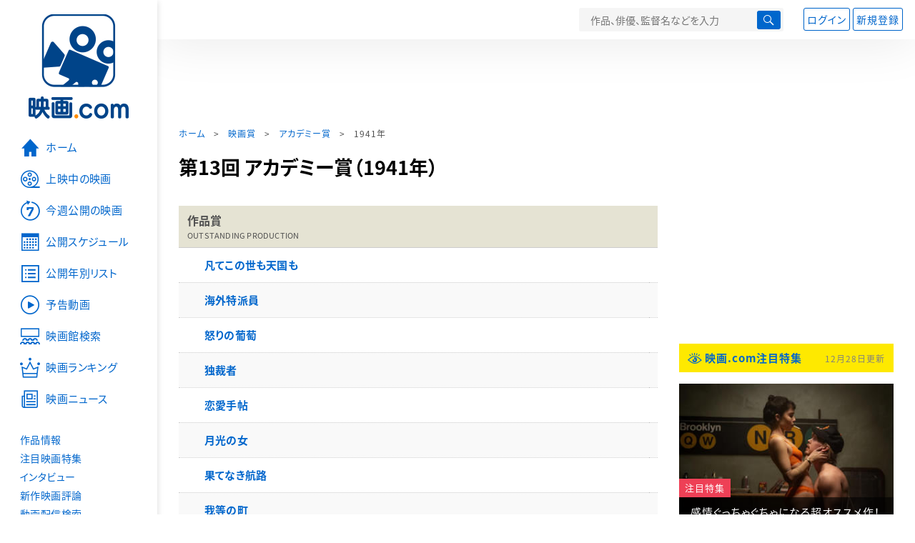

--- FILE ---
content_type: text/html; charset=utf-8
request_url: https://eiga.com/award/oscar/1941/
body_size: 18071
content:
<!DOCTYPE html> <html lang="ja"> <head> <!-- Google Tag Manager --> <script>(function(w,d,s,l,i){w[l]=w[l]||[];w[l].push({'gtm.start':new Date().getTime(),event:'gtm.js'});var f=d.getElementsByTagName(s)[0],j=d.createElement(s),dl=l!='dataLayer'?'&l='+l:'';j.async=true;j.src='https://www.googletagmanager.com/gtm.js?id='+i+dl;f.parentNode.insertBefore(j,f);})(window,document,'script','dataLayer','GTM-K5447T4');</script> <!-- End Google Tag Manager --> <script>(function(){const params_ga4={"page_group":"eiga_movie","page_class":"eiga_movie_award"};params_ga4.login_status=/(?:^|;\s*)eg_a=(?:[^;]+)/.test(document.cookie);const match=document.cookie.match(/(?:^|;\s*)eg_uid_ga4=([^;]*)/);if(match)params_ga4.userid=match[1];(window.dataLayer=window.dataLayer||[]).push(params_ga4);})();</script> <meta http-equiv="x-ua-compatible" content="ie=edge"/> <meta name="viewport" content="width=1060"/> <meta charset="utf-8"/> <title>第13回 アカデミー賞（1941年） - 映画.com</title> <meta name="description" content="第13回 アカデミー賞（1941年）の各受賞作品、ノミネート作品を紹介！" /> <meta name="keywords" content="アカデミー賞,1941年,映画賞,映画祭,映画" /> <meta name="twitter:card" content="summary" /> <meta name="twitter:site" content="@eigacom" /> <meta property="og:locale" content="ja_JP" /> <meta property="og:title" content="第13回 アカデミー賞（1941年） - 映画.com" /> <meta property="og:type" content="article" /> <meta property="og:url" content="https://eiga.com/award/oscar/1941/" /> <meta property="og:image" content="https://media.eiga.com/images/shared/rectlogo_eigacom.png" /> <meta property="og:description" content="第13回 アカデミー賞（1941年）の各受賞作品、ノミネート作品を紹介！" /> <meta property="og:site_name" content="映画.com" /> <meta property="fb:app_id" content="145954668916114" /> <meta name="url-validation" content="13111d521f19171b5151460d100c0c18" /> <link rel="canonical" href="https://eiga.com/award/oscar/1941/" /> <link rel="icon" type="image/x-icon" href="https://media.eiga.com/favicon.ico" /> <link rel="apple-touch-icon" type="image/png" href="https://media.eiga.com/apple-touch-icon.png" /> <link rel="search" type="application/opensearchdescription+xml" title="映画.com 検索" href="https://media.eiga.com/search_plugin.xml?1766559652" /> <script type="application/ld+json">[{"@context":"http://schema.org","@type":"BreadcrumbList","itemListElement":[{"@type":"ListItem","position":1,"name":"ホーム","item":"https://eiga.com/"},{"@type":"ListItem","position":2,"name":"映画賞","item":"https://eiga.com/award/"},{"@type":"ListItem","position":3,"name":"アカデミー賞 ","item":"https://eiga.com/award/oscar/winners/"},{"@type":"ListItem","position":4,"name":"1941年","item":"https://eiga.com/award/oscar/1941/"}]},{"@context":"http://schema.org","@type":"WebSite","url":"https://eiga.com/","name":"映画.com"}]</script> <link rel="stylesheet" href="https://media.eiga.com/css/styles.css?1766559651" media="all" /> <link rel="stylesheet" href="https://media.eiga.com/css/slick.css?1766559651" media="all" /> <link rel="stylesheet" href="https://media.eiga.com/css/award.css?1766559651" media="all" /> <script>(function(w,d,s,l,i){w[l]=w[l]||[];w[l].push({"gtm.start":new Date().getTime(),event:"gtm.js"});var f=d.getElementsByTagName(s)[0],j=d.createElement(s),dl=l!="dataLayer"?"&l="+l:"";j.async=true;j.src="https://www.googletagmanager.com/gtm.js?id="+i+dl;f.parentNode.insertBefore(j,f);})(window,document,"script","dataLayer","GTM-K5447T4");</script> <script>window.userLoggedIn=/(^|; *)eg_a=\w+/.test(document.cookie);!function(){var ua=navigator.userAgent;var b=ua&&/ByteLocale/.test(ua);if(b){var css=".adBox-a, #rect_ad, #rect_ad_footer, #container_bottom_overlay, #amazon_play_btn, #m-amazon_prime, #p-amazon_prime, #m-dvd, #p-dvd, #search-dvd, #homeCtsBox > .cmnBnrBox { display: none; }";var style=document.createElement("style");style.textContent=css;document.head.appendChild(style);window.disableGAM=true;}}();</script> <script data-more="true" data-async-reload="1">function renderAd(onScroll){!function(d,s,id){if(!d.getElementById(id)){var fjs=d.getElementsByTagName(s)[0],js=d.createElement(s);js.id=id;js.async=true;js.defer=true;js.src="https://get.s-onetag.com/f51201ae-7ba5-4ed4-a7eb-8c3e3f94ef8e/tag.min.js";fjs.parentNode.insertBefore(js,fjs);}}(document,"script","s-onetag-js");!function(d,s,id){if(!d.getElementById(id)){var fjs=d.getElementsByTagName(s)[0],js=d.createElement(s);js.id=id;js.async=true;js.src="https://micro.rubiconproject.com/prebid/dynamic/27947.js";fjs.parentNode.insertBefore(js,fjs);}}(document,"script","prebid-js");!function(d,s,id){if(!d.getElementById(id)){var fjs=d.getElementsByTagName(s)[0],js=d.createElement(s);js.id=id;js.async=true;js.src="https://securepubads.g.doubleclick.net/tag/js/gpt.js";fjs.parentNode.insertBefore(js,fjs);}}(document,"script","doubleclick-js");window.googletag=window.googletag||{cmd:[]};var gptAdSlots=[];var headerBiddingSlots=[];var nonHeaderBiddingSlots=[];window.pbjs=window.pbjs||{que:[]};var failSafeTimeout=3500;googletag.cmd.push(function(){googletag.destroySlots();gptAdSlots.push(googletag.defineOutOfPageSlot("/91154333/e-overlay/728x90",googletag.enums.OutOfPageFormat.BOTTOM_ANCHOR).addService(googletag.pubads()));gptAdSlots.push(googletag.defineSlot("/91154333/e-contents/1st_728x90",[[728,90]],"div-gpt-ad-e-contents-1st_728x90").addService(googletag.pubads()));gptAdSlots.push(googletag.defineSlot("/91154333/e-contents/1st_300x250",[[300,250],[336,280]],"div-gpt-ad-e-contents-1st_300x250").addService(googletag.pubads()));gptAdSlots.push(googletag.defineSlot("/91154333/e-contents/side_300x250",[[300,250],[336,280]],"div-gpt-ad-e-contents-side_300x250").addService(googletag.pubads()));gptAdSlots.push(googletag.defineSlot("/91154333/e-contents/footer_left_300x250",[[300,250],[336,280]],"div-gpt-ad-e-contents-footer_left_300x250").addService(googletag.pubads()));gptAdSlots.push(googletag.defineSlot("/91154333/e-contents/footer_right_300x250",[[300,250],[336,280]],"div-gpt-ad-e-contents-footer_right_300x250").addService(googletag.pubads()));gptAdSlots.push(googletag.defineSlot("/91154333/e-contents/footer_728x90",[[728,90]],"div-gpt-ad-e-contents-footer_728x90").addService(googletag.pubads()));gptAdSlots.push(googletag.defineOutOfPageSlot("/91154333/e-Web-Interstitials",googletag.enums.OutOfPageFormat.INTERSTITIAL).addService(googletag.pubads()));gptAdSlots.forEach(function(gptAdSlot){headerBiddingSlots.push(gptAdSlot);});googletag.pubads().disableInitialLoad();googletag.pubads().enableSingleRequest();googletag.enableServices();if(nonHeaderBiddingSlots.length>0){googletag.pubads().refresh(nonHeaderBiddingSlots);}});var slotMap=[{"divId":"gpt_unit_/91154333/e-overlay/728x90_0","name":"/91154333/e-overlay/728x90","sizes":[{"w":728,"h":90}]},{"divId":"div-gpt-ad-e-contents-1st_728x90","name":"/91154333/e-contents/1st_728x90","sizes":[{"w":728,"h":90}]},{"divId":"div-gpt-ad-e-contents-1st_300x250","name":"/91154333/e-contents/1st_300x250","sizes":[{"w":300,"h":250},{"w":336,"h":280}]},{"divId":"div-gpt-ad-e-contents-side_300x250","name":"/91154333/e-contents/side_300x250","sizes":[{"w":300,"h":250},{"w":336,"h":280}]},{"divId":"div-gpt-ad-e-contents-footer_left_300x250","name":"/91154333/e-contents/footer_left_300x250","sizes":[{"w":300,"h":250},{"w":336,"h":280}]},{"divId":"div-gpt-ad-e-contents-footer_right_300x250","name":"/91154333/e-contents/footer_right_300x250","sizes":[{"w":300,"h":250},{"w":336,"h":280}]},{"divId":"div-gpt-ad-e-contents-footer_728x90","name":"/91154333/e-contents/footer_728x90","sizes":[{"w":728,"h":90}]},{"divId":"gpt_unit_/91154333/e-Web-Interstitials_0","name":"/91154333/e-Web-Interstitials","sizes":[{"w":300,"h":250},{"w":336,"h":280},{"w":320,"h":480}]}];var sizeMappings={"gpt_unit_/91154333/e-overlay/728x90_0":[{"minViewPort":[0,0],"sizes":[[728,90]]}]};fetchHeaderBids().then((results)=>{googletag.cmd.push(()=>{const divIdsToRefresh=Array.isArray(results)&&results.length?results:slotMap.map((slot)=>slot.divId);const slotsToRefresh=googletag.pubads().getSlots().filter((slot)=>divIdsToRefresh.includes(slot.getSlotElementId()));googletag.pubads().refresh(slotsToRefresh);});});function fetchHeaderBids(){const prebidPromise=new Promise((resolve)=>{pbjs.que.push(()=>{pbjs.rp.requestBids({slotMap:slotMap,sizeMappings:sizeMappings,callback:(_,__,auctionId)=>{googletag.cmd.push(function(){const adUnitCodes=(pbjs.rp.slotManager?pbjs.rp.slotManager.getSlotMapForAuctionId(auctionId):slotMap).map((slot)=>slot.divId);pbjs.setTargetingForGPTAsync(adUnitCodes);return resolve(adUnitCodes);});}});});});return Promise.race([prebidPromise,new Promise((resolve)=>setTimeout(resolve,failSafeTimeout)),]);}}</script> <script data-async-reload="1">if(!window.disableGAM){renderAd();}</script> <script>!function(f,b,e,v,n,t,s){if(f.fbq)return;n=f.fbq=function(){n.callMethod?n.callMethod.apply(n,arguments):n.queue.push(arguments)};if(!f._fbq)f._fbq=n;n.push=n;n.loaded=!0;n.version="2.0";n.queue=[];t=b.createElement(e);t.async=!0;t.src=v;s=b.getElementsByTagName(e)[0];s.parentNode.insertBefore(t,s)}(window,document,"script","//connect.facebook.net/en_US/fbevents.js");fbq("init","514773288703492");fbq("track","PageView");</script> <noscript><img style="display:none;" src="https://www.facebook.com/tr?id=514773288703492&amp;ev=PageView&amp;noscript=1" width="1" height="1" loading="lazy" alt="" /></noscript> <script>!function(e,t,n,s,u,a){e.twq||(s=e.twq=function(){s.exe?s.exe.apply(s,arguments):s.queue.push(arguments);},s.version="1.1",s.queue=[],u=t.createElement(n),u.async=!0,u.src="//static.ads-twitter.com/uwt.js",a=t.getElementsByTagName(n)[0],a.parentNode.insertBefore(u,a))}(window,document,"script");twq("init","o0isk");twq("track","PageView");</script> <script async src="https://s.yimg.jp/images/listing/tool/cv/ytag.js"></script> <script>window.yjDataLayer=window.yjDataLayer||[];function ytag(){yjDataLayer.push(arguments);}ytag({"type":"ycl_cookie"});ytag({"type":"ycl_cookie_extended"});</script> </head> <body id="page-top" spellcheck="false"> <noscript><iframe src="https://www.googletagmanager.com/ns.html?id=GTM-K5447T4" height="0" width="0" style="display:none;visibility:hidden;"></iframe></noscript> <div class="all-site-wrapper"> <div class="page-wrapper" id="document_3k4dxw"> <header class="site-header"> <div class="header-main"> <div class="menu-open-btn"><span class="icon large hamburger"></span></div> <div class="head-logo"> <a href="/"><img alt="映画のことなら映画.com" src="https://media.eiga.com/images/assets/logo_header.png" width="152" height="31" loading="lazy" /></a> </div> <nav class="head-nav"> <ul> <li><a href="/movie/"><span class="icon large movie">作品</span></a></li> <li><a href="/theater/"><span class="icon large theater">映画館</span></a></li> <li><a href="/news/"><span class="icon large news">ニュース</span></a></li> </ul> </nav> <div class="head-search"> <div class="search-btn"><span class="icon search"></span></div> <div class="search-box"> <form action="/search/" accept-charset="UTF-8" method="get"> <input placeholder="作品、俳優、監督名などを入力" accesskey="t" type="text" name="t" id="t" /> <button type="submit" tabindex="0"><span class="icon search"></span></button> </form> </div> </div> <div class="head-account log-out"> <ul> <li><a class="btn small" data-google-interstitial="false" href="/login/" rel="nofollow">ログイン</a></li> <li><a class="btn small" data-remote="true" data-google-interstitial="false" href="/regist_user/" rel="nofollow">新規登録</a></li> </ul> </div> <script>if(window.userLoggedIn){document.querySelector(".head-account.log-out").classList.add("hidden");}</script> <div class="head-account log-in-notification hidden"> <div class="user-account-notification icon alert"> <span class="notice-number"></span> </div> <div class="mypage-info-notification"></div> </div> <div class="head-account log-in hidden"> <div class="user-account"> <img class="img-circle" width="36" src="https://media.eiga.com/images/profile/noimg/160.png" loading="lazy" alt="" /> <span class="notice-number"></span> </div> <div class="mypage-info"> <div class="mypage-link"> <a class="link" href="/mypage/" rel="nofollow">Myページ</a> <a class="btn" href="/login/logout/" rel="nofollow">ログアウト</a> </div> </div> </div> </div> <div class="header-banner"> <div id="div-gpt-ad-e-contents-1st_728x90" style="height:90px;"></div> </div> </header> <main> <div class="content-container"> <div class="content-main"> <div class="breadcrumb"><a href="/">ホーム</a> &gt; <a href="/award/">映画賞</a> &gt; <a href="/award/oscar/winners/">アカデミー賞 </a> &gt; <strong>1941年</strong></div> <article> <h1 class="page-title">第13回 アカデミー賞（1941年）</h1> <div class="award-wrapper cannes"> <h2><strong>作品賞</strong><span>OUTSTANDING PRODUCTION</span></h2> <table class="_a"> <tr> <th scope="row"> <a href="/movie/61523/">凡てこの世も天国も</a> </th> <td> &nbsp; </td> </tr> <tr> <th scope="row"> <a href="/movie/7405/">海外特派員</a> </th> <td> &nbsp; </td> </tr> <tr> <th scope="row"> <a href="/movie/42389/">怒りの葡萄</a> </th> <td> &nbsp; </td> </tr> <tr> <th scope="row"> <a href="/movie/46767/">独裁者</a> </th> <td> &nbsp; </td> </tr> <tr> <th scope="row"> <a href="/movie/50915/">恋愛手帖</a> </th> <td> &nbsp; </td> </tr> <tr> <th scope="row"> <a href="/movie/44232/">月光の女</a> </th> <td> &nbsp; </td> </tr> <tr> <th scope="row"> <a href="/movie/48012/">果てなき航路</a> </th> <td> &nbsp; </td> </tr> <tr> <th scope="row"> <a href="/movie/64764/">我等の町</a> </th> <td> &nbsp; </td> </tr> <tr> <th scope="row"> <a href="/movie/48600/">フィラデルフィア物語</a> </th> <td> &nbsp; </td> </tr> <tr class="prize"> <th scope="row"> <a href="/movie/32310/">レベッカ</a> </th> <td> &nbsp; </td> </tr> </table> <h2><strong>監督賞</strong><span>DIRECTING</span></h2> <table> <tr class="prize"> <th scope="row"> <a href="/person/41504/">ジョン・フォード</a> </th> <td> <a href="/movie/42389/">怒りの葡萄</a> </td> </tr> <tr> <th scope="row"> <a href="/person/32841/">サム・ウッド</a> </th> <td> <a href="/movie/50915/">恋愛手帖</a> </td> </tr> <tr> <th scope="row"> <a href="/person/18153/">ウィリアム・ワイラー</a> </th> <td> <a href="/movie/44232/">月光の女</a> </td> </tr> <tr> <th scope="row"> <a href="/person/39552/">ジョージ・キューカー</a> </th> <td> <a href="/movie/48600/">フィラデルフィア物語</a> </td> </tr> <tr> <th scope="row"> <a href="/person/13205/">アルフレッド・ヒッチコック</a> </th> <td> <a href="/movie/32310/">レベッカ</a> </td> </tr> </table> <h2><strong>男優賞</strong><span>ACTOR</span></h2> <table> <tr> <th scope="row"> <a href="/person/47727/">チャールズ・チャップリン</a> </th> <td> <a href="/movie/46767/">独裁者</a> </td> </tr> <tr> <th scope="row"> <a href="/person/64918/">ヘンリー・フォンダ</a> </th> <td> <a href="/movie/42389/">怒りの葡萄</a> </td> </tr> <tr> <th scope="row"> <a href="/person/79688/">レイモンド・マッセイ</a> </th> <td> <a href="/movie/59093/">エイブ・リンカン</a> </td> </tr> <tr> <th scope="row"> <a href="/person/80697/">ローレンス・オリビエ</a> </th> <td> <a href="/movie/32310/">レベッカ</a> </td> </tr> <tr class="prize"> <th scope="row"> <a href="/person/35713/">ジェームズ・スチュワート</a> </th> <td> <a href="/movie/48600/">フィラデルフィア物語</a> </td> </tr> </table> <h2><strong>女優賞</strong><span>ACTRESS</span></h2> <table> <tr> <th scope="row"> <a href="/person/65090/">ベティ・デイビス</a> </th> <td> <a href="/movie/44232/">月光の女</a> </td> </tr> <tr> <th scope="row"> <a href="/person/39898/">ジョーン・フォンテイン</a> </th> <td> <a href="/movie/32310/">レベッカ</a> </td> </tr> <tr> <th scope="row"> <a href="/person/26653/">キャサリン・ヘプバーン</a> </th> <td> <a href="/movie/48600/">フィラデルフィア物語</a> </td> </tr> <tr class="prize"> <th scope="row"> <a href="/person/41930/">ジンジャー・ロジャース</a> </th> <td> <a href="/movie/50915/">恋愛手帖</a> </td> </tr> <tr> <th scope="row"> <a href="/person/67724/">マーサ・スコット</a> </th> <td> <a href="/movie/64764/">我等の町</a> </td> </tr> </table> <h2><strong>助演男優賞</strong><span>ACTOR IN A SUPPORTING ROLE</span></h2> <table> <tr> <th scope="row"> <a href="/person/13081/">アルバート・バッサーマン</a> </th> <td> <a href="/movie/7405/">海外特派員</a> </td> </tr> <tr class="prize"> <th scope="row"> <a href="/person/18694/">ウォルター・ブレナン</a> </th> <td> <a href="/movie/46104/">西部の男</a> </td> </tr> <tr> <th scope="row"> <a href="/person/17815/">ウィリアム・ガーガン</a> </th> <td> They Knew What They Wanted </td> </tr> <tr> <th scope="row"> <a href="/person/37791/">ジャック・オーキー</a> </th> <td> <a href="/movie/46767/">独裁者</a> </td> </tr> <tr> <th scope="row"> <a href="/person/105201/">ジェームズ・スティーブンスン</a> </th> <td> <a href="/movie/44232/">月光の女</a> </td> </tr> </table> <h2><strong>助演女優賞</strong><span>ACTRESS IN A SUPPORTING ROLE</span></h2> <table> <tr> <th scope="row"> <a href="/person/38977/">ジュディス・アンダーソン</a> </th> <td> <a href="/movie/32310/">レベッカ</a> </td> </tr> <tr class="prize"> <th scope="row"> <a href="/person/36019/">ジェーン・ダーウェル</a> </th> <td> <a href="/movie/42389/">怒りの葡萄</a> </td> </tr> <tr> <th scope="row"> <a href="/person/78752/">ルース・ハッセイ</a> </th> <td> <a href="/movie/48600/">フィラデルフィア物語</a> </td> </tr> <tr> <th scope="row"> <a href="/person/57706/">バーバラ・オニール</a> </th> <td> <a href="/movie/61523/">凡てこの世も天国も</a> </td> </tr> <tr> <th scope="row"> <a href="/person/67794/">マージョリー・ランボー</a> </th> <td> 桜草の丘 （原題：Primrose Path) </td> </tr> </table> <h2><strong>原案賞</strong><span>WRITING (Original Story)</span></h2> <table> <tr class="prize"> <th scope="row"> <a href="/person/65495/">ベンジャミン・グレイザー</a> <br /> <a href="/person/40882/">ジョン・S・トルディ</a> </th> <td> <a href="/movie/60785/">囁きの木蔭</a> </td> </tr> <tr> <th scope="row"> <a href="/person/18712/">ウォルター・ライシュ</a> </th> <td> Comrade X </td> </tr> <tr> <th scope="row"> <a href="/person/52550/">ドア・シャリー</a> <br /> <a href="/person/59404/">ヒューゴ・バトラー</a> </th> <td> <a href="/movie/78739/">人間エヂソン</a> </td> </tr> <tr> <th scope="row"> <a href="/person/65189/">ベラ・スピワック</a> <br /> <a href="/person/32808/">サミュエル・スピワック</a> <br /> <a href="/person/79765/">レオ・マッケリー</a> </th> <td> ママのご帰還 （原題：My Favorite Wife) </td> </tr> <tr> <th scope="row"> <a href="/person/42891/">スチュアート・N・レイク</a> </th> <td> <a href="/movie/46104/">西部の男</a> </td> </tr> </table> <h2><strong>脚本賞</strong><span>WRITING (Original Screenplay)</span></h2> <table> <tr> <th scope="row"> <a href="/person/65451/">ベン・ヘクト</a> </th> <td> <a href="/movie/84161/">紐育（ニューヨーク）の天使</a> </td> </tr> <tr> <th scope="row"> <a href="/person/41443/">ジョン・ヒューストン</a> <br /> <a href="/person/56063/">ハインツ・ヘラルド</a> <br /> <a href="/person/55526/">ノーマン・バーンサイド</a> </th> <td> <a href="/movie/78740/">偉人エーリッヒ博士</a> </td> </tr> <tr> <th scope="row"> <a href="/person/47805/">チャールズ・ベネット</a> <br /> <a href="/person/39891/">ジョーン・ハリソン</a> </th> <td> <a href="/movie/7405/">海外特派員</a> </td> </tr> <tr> <th scope="row"> <a href="/person/47727/">チャールズ・チャップリン</a> </th> <td> <a href="/movie/46767/">独裁者</a> </td> </tr> <tr class="prize"> <th scope="row"> <a href="/person/64544/">プレストン・スタージェス</a> </th> <td> 偉大なるマッギンティ （原題：The Great McGinty) </td> </tr> </table> <h2><strong>脚色賞</strong><span>WRITING (Screenplay)</span></h2> <table> <tr> <th scope="row"> <a href="/person/54231/">ナナリー・ジョンソン</a> </th> <td> <a href="/movie/42389/">怒りの葡萄</a> </td> </tr> <tr> <th scope="row"> <a href="/person/47018/">ダルトン・トランボ</a> </th> <td> <a href="/movie/50915/">恋愛手帖</a> </td> </tr> <tr> <th scope="row"> <a href="/person/46501/">ダドリー・ニコルズ</a> </th> <td> <a href="/movie/48012/">果てなき航路</a> </td> </tr> <tr class="prize"> <th scope="row"> <a href="/person/52682/">ドナルド・オグデン・スチュワート</a> </th> <td> <a href="/movie/48600/">フィラデルフィア物語</a> </td> </tr> <tr> <th scope="row"> <a href="/person/81366/">ロバート・E・シャーウッド</a> <br /> <a href="/person/39891/">ジョーン・ハリソン</a> </th> <td> <a href="/movie/32310/">レベッカ</a> </td> </tr> </table> <h2><strong>撮影賞（白黒）</strong><span>CINEMATOGRAPHY (Black-and-White)</span></h2> <table> <tr> <th scope="row"> <a href="/person/93629/">ジェームズ・ウォン・ホウ</a> </th> <td> <a href="/movie/59093/">エイブ・リンカン</a> </td> </tr> <tr> <th scope="row"> <a href="/person/87607/">アーネスト・ホーラー</a> </th> <td> <a href="/movie/61523/">凡てこの世も天国も</a> </td> </tr> <tr> <th scope="row"> <a href="/person/47841/">チャールズ・ラング</a> </th> <td> <a href="/movie/60785/">囁きの木蔭</a> </td> </tr> <tr> <th scope="row"> <a href="/person/85464/">ハロルド・ロッソン</a> </th> <td> <a href="/movie/63451/">ブーム・タウン</a> </td> </tr> <tr> <th scope="row"> <a href="/person/79286/">ルドルフ・マテ</a> </th> <td> <a href="/movie/7405/">海外特派員</a> </td> </tr> <tr> <th scope="row"> <a href="/person/97345/">トニー・ゴーディオ</a> </th> <td> <a href="/movie/44232/">月光の女</a> </td> </tr> <tr> <th scope="row"> <a href="/person/29506/">グレッグ・トーランド</a> </th> <td> <a href="/movie/48012/">果てなき航路</a> </td> </tr> <tr class="prize"> <th scope="row"> <a href="/person/39689/">ジョージ・バーンズ</a> </th> <td> <a href="/movie/32310/">レベッカ</a> </td> </tr> <tr> <th scope="row"> <a href="/person/94378/">ジョゼフ・バレンタイン</a> </th> <td> <a href="/movie/58479/">青きダニューヴの夢</a> </td> </tr> <tr> <th scope="row"> <a href="/person/93539/">ジョセフ・ルッテンバーグ</a> </th> <td> <a href="/movie/41737/">哀愁</a> </td> </tr> </table> <h2><strong>撮影賞（カラー）</strong><span>CINEMATOGRAPHY (Color)</span></h2> <table> <tr> <th scope="row"> <a href="/person/93486/">オリバー・T・マーシュ</a> <br /> <a href="/person/102428/">アレン・M・デービー</a> </th> <td> Bitter Sweet </td> </tr> <tr> <th scope="row"> <a href="/person/10260/">アーサー・C・ミラー</a> <br /> <a href="/person/94600/">レイ・レナハン</a> </th> <td> The Blue Bird </td> </tr> <tr> <th scope="row"> <a href="/person/85483/">レオン・シャムロイ</a> <br /> <a href="/person/94600/">レイ・レナハン</a> </th> <td> 遥かなるアルゼンチン （原題：Down Argentine Way) </td> </tr> <tr> <th scope="row"> <a href="/person/93620/">ビクター・ミルナー</a> <br /> <a href="/person/107150/">W・ハワード・グリーン</a> </th> <td> <a href="/movie/63603/">北西騎馬警官隊</a> </td> </tr> <tr> <th scope="row"> <a href="/person/95635/">シドニー・ワグナー</a> <br /> <a href="/person/97694/">ウィリアム・V・スコール</a> </th> <td> <a href="/movie/63604/">北西への道</a> </td> </tr> <tr class="prize"> <th scope="row"> <a href="/person/101667/">ジョルジュ・ペリナール</a> </th> <td> <a href="/movie/47887/">バグダッドの盗賊</a> </td> </tr> </table> <h2><strong>編集賞</strong><span>FILM EDITING</span></h2> <table> <tr> <th scope="row"> <a href="/person/97163/">ロバート・シンプソン</a> </th> <td> <a href="/movie/42389/">怒りの葡萄</a> </td> </tr> <tr> <th scope="row"> <a href="/person/94581/">ウォーレン・ロウ</a> </th> <td> <a href="/movie/44232/">月光の女</a> </td> </tr> <tr> <th scope="row"> <a href="/person/111034/">シャーマン・トッド</a> </th> <td> <a href="/movie/48012/">果てなき航路</a> </td> </tr> <tr class="prize"> <th scope="row"> <a href="/person/107218/">アン・ボーチェンズ</a> </th> <td> <a href="/movie/63603/">北西騎馬警官隊</a> </td> </tr> <tr> <th scope="row"> <a href="/person/101553/">ハル・C・カーン</a> </th> <td> <a href="/movie/32310/">レベッカ</a> </td> </tr> </table> <h2><strong>作曲賞</strong><span>MUSIC (Original Score)</span></h2> <table> <tr> <th scope="row"> <a href="/person/59821/">ビクター・ヤング</a> </th> <td> <a href="/movie/58726/">アリゾナ</a> </td> </tr> <tr> <th scope="row"> <a href="/person/59821/">ビクター・ヤング</a> </th> <td> <a href="/movie/42283/">暗黒の命令</a> </td> </tr> <tr> <th scope="row"> <a href="/person/78997/">ルイス・グルーエンバーグ</a> </th> <td> The Fight for Life </td> </tr> <tr> <th scope="row"> <a href="/person/73280/">メレディス・ウィルソン</a> </th> <td> <a href="/movie/46767/">独裁者</a> </td> </tr> <tr> <th scope="row"> <a href="/person/62753/">フランク・スキナー</a> </th> <td> The House of the Seven Gables </td> </tr> <tr> <th scope="row"> <a href="/person/77827/">リチャード・ヘイグマン</a> </th> <td> <a href="/movie/78741/">明日への戦ひ</a> </td> </tr> <tr> <th scope="row"> <a href="/person/69440/">マックス・スタイナー</a> </th> <td> <a href="/movie/44232/">月光の女</a> </td> </tr> <tr> <th scope="row"> <a href="/person/77827/">リチャード・ヘイグマン</a> </th> <td> <a href="/movie/48012/">果てなき航路</a> </td> </tr> <tr> <th scope="row"> <a href="/person/13199/">アルフレッド・ニューマン</a> </th> <td> <a href="/movie/51783/">快傑ゾロ</a> </td> </tr> <tr> <th scope="row"> <a href="/person/80793/">ロイ・ウェッブ</a> </th> <td> ママのご帰還 （原題：My Favorite Wife) </td> </tr> <tr> <th scope="row"> <a href="/person/59821/">ビクター・ヤング</a> </th> <td> <a href="/movie/63603/">北西騎馬警官隊</a> </td> </tr> <tr> <th scope="row"> <a href="/person/132947/">ウェルナー・R・ハイマン</a> </th> <td> <a href="/movie/59942/">紀元前百万年</a> </td> </tr> <tr> <th scope="row"> <a href="/person/10604/">アーロン・コプランド</a> </th> <td> <a href="/movie/64764/">我等の町</a> </td> </tr> <tr class="prize"> <th scope="row"> <a href="/person/77033/">リー・ハーライン</a> <br /> <a href="/person/66901/">ポール・J・スミス</a> <br /> <a href="/person/55378/">ネッド・ワシントン</a> </th> <td> <a href="/movie/48405/">ピノキオ</a> </td> </tr> <tr> <th scope="row"> <a href="/person/63271/">フランツ・ワックスマン</a> </th> <td> <a href="/movie/32310/">レベッカ</a> </td> </tr> <tr> <th scope="row"> <a href="/person/71354/">ミクロス・ローザ</a> </th> <td> <a href="/movie/47887/">バグダッドの盗賊</a> </td> </tr> <tr> <th scope="row"> <a href="/person/55877/">ハーバート・ストサート</a> </th> <td> <a href="/movie/41737/">哀愁</a> </td> </tr> </table> <h2><strong>編曲賞</strong><span>MUSIC (Scoring)</span></h2> <table> <tr> <th scope="row"> <a href="/person/59821/">ビクター・ヤング</a> </th> <td> <a href="/movie/60785/">囁きの木蔭</a> </td> </tr> <tr> <th scope="row"> <a href="/person/31747/">サイ・フューアー</a> </th> <td> Hit Parade of 1941 </td> </tr> <tr> <th scope="row"> <a href="/person/14208/">アンソニー・コリンズ</a> </th> <td> Irene </td> </tr> <tr> <th scope="row"> <a href="/person/10604/">アーロン・コプランド</a> </th> <td> <a href="/movie/64764/">我等の町</a> </td> </tr> <tr> <th scope="row"> <a href="/person/21043/">エリック・ウォルフガング・コーンゴールド</a> </th> <td> <a href="/movie/45080/">シー・ホーク</a> </td> </tr> <tr> <th scope="row"> Artie Shaw </th> <td> セカンド・コーラス（原題：Second Chorus) </td> </tr> <tr> <th scope="row"> <a href="/person/47801/">チャールズ・プレビン</a> </th> <td> <a href="/movie/58479/">青きダニューヴの夢</a> </td> </tr> <tr> <th scope="row"> <a href="/person/81021/">ロジャー・イーデンス</a> <br /> <a href="/person/39624/">ジョージ・ストール</a> </th> <td> Strike Up the Band </td> </tr> <tr class="prize"> <th scope="row"> <a href="/person/13199/">アルフレッド・ニューマン</a> </th> <td> Tin Pan Alley </td> </tr> </table> <h2><strong>美術賞（白黒）</strong><span>ART DIRECTION (Black-and-White)</span></h2> <table class="_a"> <tr> <th scope="row"> <a href="/movie/60785/">囁きの木蔭</a> </th> <td> &nbsp; </td> </tr> <tr> <th scope="row"> <a href="/movie/58726/">アリゾナ</a> </th> <td> &nbsp; </td> </tr> <tr> <th scope="row"> The Boys from Syracuse </th> <td> &nbsp; </td> </tr> <tr> <th scope="row"> <a href="/movie/42283/">暗黒の命令</a> </th> <td> &nbsp; </td> </tr> <tr> <th scope="row"> <a href="/movie/7405/">海外特派員</a> </th> <td> &nbsp; </td> </tr> <tr> <th scope="row"> Lillian Russell </th> <td> &nbsp; </td> </tr> <tr> <th scope="row"> ママのご帰還 （原題：My Favorite Wife) </th> <td> &nbsp; </td> </tr> <tr> <th scope="row"> My Son, My Son! </th> <td> &nbsp; </td> </tr> <tr> <th scope="row"> <a href="/movie/64764/">我等の町</a> </th> <td> &nbsp; </td> </tr> <tr class="prize"> <th scope="row"> Pride and Prejudice </th> <td> &nbsp; </td> </tr> <tr> <th scope="row"> <a href="/movie/32310/">レベッカ</a> </th> <td> &nbsp; </td> </tr> <tr> <th scope="row"> <a href="/movie/45080/">シー・ホーク</a> </th> <td> &nbsp; </td> </tr> <tr> <th scope="row"> <a href="/movie/46104/">西部の男</a> </th> <td> &nbsp; </td> </tr> </table> <h2><strong>美術賞（カラー）</strong><span>ART DIRECTION (Color)</span></h2> <table class="_a"> <tr> <th scope="row"> Bitter Sweet </th> <td> &nbsp; </td> </tr> <tr> <th scope="row"> 遥かなるアルゼンチン （原題：Down Argentine Way) </th> <td> &nbsp; </td> </tr> <tr> <th scope="row"> <a href="/movie/63603/">北西騎馬警官隊</a> </th> <td> &nbsp; </td> </tr> <tr class="prize"> <th scope="row"> <a href="/movie/47887/">バグダッドの盗賊</a> </th> <td> &nbsp; </td> </tr> </table> <h2><strong>特殊効果賞</strong><span>SPECIAL EFFECTS</span></h2> <table class="_a"> <tr> <th scope="row"> The Blue Bird </th> <td> &nbsp; </td> </tr> <tr> <th scope="row"> <a href="/movie/63451/">ブーム・タウン</a> </th> <td> &nbsp; </td> </tr> <tr> <th scope="row"> The Boys from Syracuse </th> <td> &nbsp; </td> </tr> <tr> <th scope="row"> Dr. Cyclops </th> <td> &nbsp; </td> </tr> <tr> <th scope="row"> <a href="/movie/7405/">海外特派員</a> </th> <td> &nbsp; </td> </tr> <tr> <th scope="row"> The Invisible Man Returns </th> <td> &nbsp; </td> </tr> <tr> <th scope="row"> <a href="/movie/48012/">果てなき航路</a> </th> <td> &nbsp; </td> </tr> <tr> <th scope="row"> <a href="/movie/59942/">紀元前百万年</a> </th> <td> &nbsp; </td> </tr> <tr> <th scope="row"> <a href="/movie/32310/">レベッカ</a> </th> <td> &nbsp; </td> </tr> <tr> <th scope="row"> <a href="/movie/45080/">シー・ホーク</a> </th> <td> &nbsp; </td> </tr> <tr> <th scope="row"> <a href="/movie/61209/">新ロビンソン漂流記</a> </th> <td> &nbsp; </td> </tr> <tr class="prize"> <th scope="row"> <a href="/movie/47887/">バグダッドの盗賊</a> </th> <td> &nbsp; </td> </tr> <tr> <th scope="row"> タイフーン （原題：Typhoon) </th> <td> &nbsp; </td> </tr> <tr> <th scope="row"> Women in War </th> <td> &nbsp; </td> </tr> </table> <h2><strong>音響録音賞</strong><span>SOUND RECORDING</span></h2> <table class="_a"> <tr> <th scope="row"> Behind the News </th> <td> &nbsp; </td> </tr> <tr> <th scope="row"> <a href="/movie/59515/">海洋児</a> </th> <td> &nbsp; </td> </tr> <tr> <th scope="row"> <a href="/movie/42389/">怒りの葡萄</a> </th> <td> &nbsp; </td> </tr> <tr> <th scope="row"> <a href="/movie/78741/">明日への戦ひ</a> </th> <td> &nbsp; </td> </tr> <tr> <th scope="row"> <a href="/movie/50915/">恋愛手帖</a> </th> <td> &nbsp; </td> </tr> <tr> <th scope="row"> <a href="/movie/63603/">北西騎馬警官隊</a> </th> <td> &nbsp; </td> </tr> <tr> <th scope="row"> <a href="/movie/64764/">我等の町</a> </th> <td> &nbsp; </td> </tr> <tr> <th scope="row"> <a href="/movie/45080/">シー・ホーク</a> </th> <td> &nbsp; </td> </tr> <tr> <th scope="row"> <a href="/movie/58479/">青きダニューヴの夢</a> </th> <td> &nbsp; </td> </tr> <tr class="prize"> <th scope="row"> Strike Up the Band </th> <td> &nbsp; </td> </tr> <tr> <th scope="row"> Too Many Husbands </th> <td> &nbsp; </td> </tr> </table> <h2><strong>主題歌賞</strong><span>MUSIC (Song)</span></h2> <table> <tr> <th scope="row"> “Down Argentina Way” </th> <td> 遥かなるアルゼンチン （原題：Down Argentine Way) </td> </tr> <tr> <th scope="row"> “I&#39;d Know You Anywhere” </th> <td> You&#39;ll Find Out </td> </tr> <tr> <th scope="row"> “It&#39;s A Blue World” </th> <td> Music in My Heart </td> </tr> <tr> <th scope="row"> “Love Of My Life” </th> <td> セカンド・コーラス（原題：Second Chorus) </td> </tr> <tr> <th scope="row"> “Only Forever” </th> <td> Rhythm on the River </td> </tr> <tr> <th scope="row"> “Our Love Affair” </th> <td> Strike Up the Band </td> </tr> <tr> <th scope="row"> “Waltzing In The Clouds” </th> <td> <a href="/movie/58479/">青きダニューヴの夢</a> </td> </tr> <tr class="prize"> <th scope="row"> “When You Wish Upon A Star” </th> <td> <a href="/movie/48405/">ピノキオ</a> </td> </tr> <tr> <th scope="row"> “Who Am I?” </th> <td> Hit Parade of 1941 </td> </tr> </table> <h2><strong>短編実写賞（フィルム1巻）</strong><span>SHORT SUBJECT (One-reel)</span></h2> <table class="_a"> <tr> <th scope="row"> London Can Take It </th> <td> &nbsp; </td> </tr> <tr> <th scope="row"> More about Nostradamus </th> <td> &nbsp; </td> </tr> <tr class="prize"> <th scope="row"> Quicker &#39;N a Wink </th> <td> &nbsp; </td> </tr> <tr> <th scope="row"> Siege </th> <td> &nbsp; </td> </tr> </table> <h2><strong>短編実写賞（フィルム2巻）</strong><span>SHORT SUBJECT (Two-reel)</span></h2> <table class="_a"> <tr> <th scope="row"> Eyes of the Navy </th> <td> &nbsp; </td> </tr> <tr> <th scope="row"> Service with the Colors </th> <td> &nbsp; </td> </tr> <tr class="prize"> <th scope="row"> Teddy, the Rough Rider </th> <td> &nbsp; </td> </tr> </table> <h2><strong>短編アニメーション賞</strong><span>SHORT SUBJECT (Cartoon)</span></h2> <table class="_a"> <tr class="prize"> <th scope="row"> The Milky Way </th> <td> &nbsp; </td> </tr> <tr> <th scope="row"> Puss Gets the Boot </th> <td> &nbsp; </td> </tr> <tr> <th scope="row"> A Wild Hare </th> <td> &nbsp; </td> </tr> </table> </div> </article> <ul class="list-inline"> <li><a class="btn inline" href="/award/oscar/">第97回（2025）</a></li> <li><a class="btn inline" href="/award/oscar/2024/">第96回（2024）</a></li> <li><a class="btn inline" href="/award/oscar/2023/">第95回（2023）</a></li> <li><a class="btn inline" href="/award/oscar/2022/">第94回（2022）</a></li> <li><a class="btn inline" href="/award/oscar/2021/">第93回（2021）</a></li> <li><a class="btn inline" href="/award/oscar/2020/">第92回（2020）</a></li> <li><a class="btn inline" href="/award/oscar/2019/">第91回（2019）</a></li> <li><a class="btn inline" href="/award/oscar/2018/">第90回（2018）</a></li> <li><a class="btn inline" href="/award/oscar/2017/">第89回（2017）</a></li> <li><a class="btn inline" href="/award/oscar/2016/">第88回（2016）</a></li> <li><a class="btn inline" href="/award/oscar/2015/">第87回（2015）</a></li> <li><a class="btn inline" href="/award/oscar/2014/">第86回（2014）</a></li> <li><a class="btn inline" href="/award/oscar/2013/">第85回（2013）</a></li> <li><a class="btn inline" href="/award/oscar/2012/">第84回（2012）</a></li> <li><a class="btn inline" href="/award/oscar/2011/">第83回（2011）</a></li> <li><a class="btn inline" href="/award/oscar/2010/">第82回（2010）</a></li> <li><a class="btn inline" href="/award/oscar/2009/">第81回（2009）</a></li> <li><a class="btn inline" href="/award/oscar/2008/">第80回（2008）</a></li> <li><a class="btn inline" href="/award/oscar/2007/">第79回（2007）</a></li> <li><a class="btn inline" href="/award/oscar/2006/">第78回（2006）</a></li> <li><a class="btn inline" href="/award/oscar/2005/">第77回（2005）</a></li> <li><a class="btn inline" href="/award/oscar/2004/">第76回（2004）</a></li> <li><a class="btn inline" href="/award/oscar/2003/">第75回（2003）</a></li> <li><a class="btn inline" href="/award/oscar/2002/">第74回（2002）</a></li> <li><a class="btn inline" href="/award/oscar/2001/">第73回（2001）</a></li> <li><a class="btn inline" href="/award/oscar/2000/">第72回（2000）</a></li> <li><a class="btn inline" href="/award/oscar/1999/">第71回（1999）</a></li> <li><a class="btn inline" href="/award/oscar/1998/">第70回（1998）</a></li> <li><a class="btn inline" href="/award/oscar/1997/">第69回（1997）</a></li> <li><a class="btn inline" href="/award/oscar/1996/">第68回（1996）</a></li> <li><a class="btn inline" href="/award/oscar/1995/">第67回（1995）</a></li> <li><a class="btn inline" href="/award/oscar/1994/">第66回（1994）</a></li> <li><a class="btn inline" href="/award/oscar/1993/">第65回（1993）</a></li> <li><a class="btn inline" href="/award/oscar/1992/">第64回（1992）</a></li> <li><a class="btn inline" href="/award/oscar/1991/">第63回（1991）</a></li> <li><a class="btn inline" href="/award/oscar/1990/">第62回（1990）</a></li> <li><a class="btn inline" href="/award/oscar/1989/">第61回（1989）</a></li> <li><a class="btn inline" href="/award/oscar/1988/">第60回（1988）</a></li> <li><a class="btn inline" href="/award/oscar/1987/">第59回（1987）</a></li> <li><a class="btn inline" href="/award/oscar/1986/">第58回（1986）</a></li> <li><a class="btn inline" href="/award/oscar/1985/">第57回（1985）</a></li> <li><a class="btn inline" href="/award/oscar/1984/">第56回（1984）</a></li> <li><a class="btn inline" href="/award/oscar/1983/">第55回（1983）</a></li> <li><a class="btn inline" href="/award/oscar/1982/">第54回（1982）</a></li> <li><a class="btn inline" href="/award/oscar/1981/">第53回（1981）</a></li> <li><a class="btn inline" href="/award/oscar/1980/">第52回（1980）</a></li> <li><a class="btn inline" href="/award/oscar/1979/">第51回（1979）</a></li> <li><a class="btn inline" href="/award/oscar/1978/">第50回（1978）</a></li> <li><a class="btn inline" href="/award/oscar/1977/">第49回（1977）</a></li> <li><a class="btn inline" href="/award/oscar/1976/">第48回（1976）</a></li> <li><a class="btn inline" href="/award/oscar/1975/">第47回（1975）</a></li> <li><a class="btn inline" href="/award/oscar/1974/">第46回（1974）</a></li> <li><a class="btn inline" href="/award/oscar/1973/">第45回（1973）</a></li> <li><a class="btn inline" href="/award/oscar/1972/">第44回（1972）</a></li> <li><a class="btn inline" href="/award/oscar/1971/">第43回（1971）</a></li> <li><a class="btn inline" href="/award/oscar/1970/">第42回（1970）</a></li> <li><a class="btn inline" href="/award/oscar/1969/">第41回（1969）</a></li> <li><a class="btn inline" href="/award/oscar/1968/">第40回（1968）</a></li> <li><a class="btn inline" href="/award/oscar/1967/">第39回（1967）</a></li> <li><a class="btn inline" href="/award/oscar/1966/">第38回（1966）</a></li> <li><a class="btn inline" href="/award/oscar/1965/">第37回（1965）</a></li> <li><a class="btn inline" href="/award/oscar/1964/">第36回（1964）</a></li> <li><a class="btn inline" href="/award/oscar/1963/">第35回（1963）</a></li> <li><a class="btn inline" href="/award/oscar/1962/">第34回（1962）</a></li> <li><a class="btn inline" href="/award/oscar/1961/">第33回（1961）</a></li> <li><a class="btn inline" href="/award/oscar/1960/">第32回（1960）</a></li> <li><a class="btn inline" href="/award/oscar/1959/">第31回（1959）</a></li> <li><a class="btn inline" href="/award/oscar/1958/">第30回（1958）</a></li> <li><a class="btn inline" href="/award/oscar/1957/">第29回（1957）</a></li> <li><a class="btn inline" href="/award/oscar/1956/">第28回（1956）</a></li> <li><a class="btn inline" href="/award/oscar/1955/">第27回（1955）</a></li> <li><a class="btn inline" href="/award/oscar/1954/">第26回（1954）</a></li> <li><a class="btn inline" href="/award/oscar/1953/">第25回（1953）</a></li> <li><a class="btn inline" href="/award/oscar/1952/">第24回（1952）</a></li> <li><a class="btn inline" href="/award/oscar/1951/">第23回（1951）</a></li> <li><a class="btn inline" href="/award/oscar/1950/">第22回（1950）</a></li> <li><a class="btn inline" href="/award/oscar/1949/">第21回（1949）</a></li> <li><a class="btn inline" href="/award/oscar/1948/">第20回（1948）</a></li> <li><a class="btn inline" href="/award/oscar/1947/">第19回（1947）</a></li> <li><a class="btn inline" href="/award/oscar/1946/">第18回（1946）</a></li> <li><a class="btn inline" href="/award/oscar/1945/">第17回（1945）</a></li> <li><a class="btn inline" href="/award/oscar/1944/">第16回（1944）</a></li> <li><a class="btn inline" href="/award/oscar/1943/">第15回（1943）</a></li> <li><a class="btn inline" href="/award/oscar/1942/">第14回（1942）</a></li> <li><a class="btn inline active" href="/award/oscar/1941/">第13回（1941）</a></li> <li><a class="btn inline" href="/award/oscar/1940/">第12回（1940）</a></li> <li><a class="btn inline" href="/award/oscar/1939/">第11回（1939）</a></li> <li><a class="btn inline" href="/award/oscar/1938/">第10回（1938）</a></li> <li><a class="btn inline" href="/award/oscar/1937/">第9回（1937）</a></li> <li><a class="btn inline" href="/award/oscar/1936/">第8回（1936）</a></li> <li><a class="btn inline" href="/award/oscar/1935/">第7回（1935）</a></li> <li><a class="btn inline" href="/award/oscar/1934/">第6回（1934）</a></li> <li><a class="btn inline" href="/award/oscar/1932/">第5回（1932）</a></li> <li><a class="btn inline" href="/award/oscar/1931/">第4回（1931）</a></li> <li><a class="btn inline" href="/award/oscar/1930/">第3回（1930）</a></li> <li><a class="btn inline" href="/award/oscar/1929/">第2回（1929）</a></li> <li><a class="btn inline" href="/award/oscar/1928/">第1回（1928）</a></li> </ul> <div class="row ad-box" style="margin:40px -10px;justify-content:space-around;"> <div id="div-gpt-ad-e-contents-footer_left_300x250" style="height:280px;"></div> <div id="div-gpt-ad-e-contents-footer_right_300x250" style="height:280px;"></div> </div> <div id="yads_listing"></div> <script>window.yads_ad_ds="58476_279869";window.yads_parent_element="yads_listing";</script> <script src="https://yads.c.yimg.jp/js/yads.js"></script> </div> <aside class="content-aside"> <div class="side-item"> <div id="div-gpt-ad-e-contents-1st_300x250" style="height:280px;"></div> <div class="aside-box special"> <div class="title-wrapper"> <h2 class="title"> <a class="icon eye" data-google-interstitial="false" href="/special/">映画.com注目特集</a> </h2> <small class="time">12月28日更新</small> </div> <div class="special-box bigger-link" data-shuffle="aside-features-2"> <div class="img"> <img alt="感情ぐっちゃぐちゃになる超オススメ作！の注目特集" loading="eager" src="https://media.eiga.com/images/top_news/5650/f4dc830ef29c4eaf/320.jpg" /> <div> <span class="category-tag special">注目特集</span> <a class="title" data-google-interstitial="false" href="https://eiga.com/l/fuNjG">感情ぐっちゃぐちゃになる超オススメ作！</a> </div> </div> <p class="txt">【イカれた映画を紹介するぜ】些細なことで人生詰んだ…どうにかなるほどの強刺激</p> <small class="present">提供：ソニー・ピクチャーズエンタテインメント</small> </div> <div class="special-box bigger-link" data-shuffle="aside-features-2"> <div class="img"> <img alt="映画ラストマン FIRST LOVEの注目特集" loading="eager" src="https://media.eiga.com/images/top_news/5645/e55c5aa61718dc81/320.jpg" /> <div> <span class="category-tag special">注目特集</span> <a class="title" data-google-interstitial="false" href="https://eiga.com/l/FYbJb">映画ラストマン FIRST LOVE</a> </div> </div> <p class="txt">「ドラマの映画化か～」と何気なくつぶやいたら後輩から激ギレされた話「これ超面白いですから!!」</p> <small class="present">提供：松竹</small> </div> <div class="special-box bigger-link" data-shuffle="aside-features-2"> <div class="img"> <img alt="年末年始は爆発・秒殺・脱獄・名作!!の注目特集" loading="eager" src="https://media.eiga.com/images/top_news/5646/16819b10707c6362/320.jpg" /> <div> <span class="category-tag special">注目特集</span> <a class="title" data-google-interstitial="false" href="https://eiga.com/l/r4MFM">年末年始は爆発・秒殺・脱獄・名作!!</a> </div> </div> <p class="txt">【全部無料の神企画】今年もやるぞ！ストレス爆散!!劇的チェンジ!!　1年の疲れを吹き飛ばそう!!</p> <small class="present">提供：BS12</small> </div> <div class="special-box bigger-link" data-shuffle="aside-features-3"> <div class="img"> <img alt="“愛と性”を語ることは“生きる”を語ることの注目特集" loading="eager" src="https://media.eiga.com/images/top_news/5639/edc2fbcfdcdf3cdb/320.jpg" /> <div> <span class="category-tag special">注目特集</span> <a class="title" data-google-interstitial="false" href="https://eiga.com/l/K1oc7">“愛と性”を語ることは“生きる”を語ること</a> </div> </div> <p class="txt">【今年最後に観るべき邦画】なじみの娼婦、偶然出会った女子大生との情事。乾いた日常に強烈な一滴を。</p> <small class="present">提供：ハピネットファントム・スタジオ</small> </div> <div class="special-box bigger-link" data-shuffle="aside-features-3"> <div class="img"> <img alt="こんなに面白かったのか――!!の注目特集" loading="eager" src="https://media.eiga.com/images/top_news/5640/3f0a5ee262bcfe40/320.jpg" /> <div> <span class="category-tag special">注目特集</span> <a class="title" data-google-interstitial="false" href="https://eiga.com/l/SOZIU">こんなに面白かったのか――!!</a> </div> </div> <p class="txt">【シリーズ完全初見で最新作を観たら…】「早く教えてほしかった…」「歴史を変える傑作」「号泣」</p> <small class="present">提供：ディズニー</small> </div> <div class="special-box bigger-link" data-shuffle="aside-features-3"> <div class="img"> <img alt="映画を500円で観ようの注目特集" loading="eager" src="https://media.eiga.com/images/top_news/5641/6c6bc6fe06ba5c52/320.jpg" /> <div> <span class="category-tag special">注目特集</span> <a class="title" data-google-interstitial="false" href="https://eiga.com/l/hCUYO">映画を500円で観よう</a> </div> </div> <p class="txt">【2000円が500円に】知らないとめっっっっっっっちゃ損　絶対に読んでから観に行って！</p> <small class="present">提供：KDDI</small> </div> <div class="special-box bigger-link" data-shuffle="aside-features-3"> <div class="img"> <img alt="今年最大級に切なく、驚き、涙が流れた――の注目特集" loading="eager" src="https://media.eiga.com/images/top_news/5642/2440e05bf6c7e3eb/320.jpg" /> <div> <span class="category-tag special">注目特集</span> <a class="title" data-google-interstitial="false" href="https://eiga.com/l/jld5y">今年最大級に切なく、驚き、涙が流れた――</a> </div> </div> <p class="txt">双子の弟が亡くなった。僕は、弟の恋人のために“弟のフリ”をした。</p> <small class="present">提供：アスミック・エース</small> </div> <div class="special-box bigger-link" data-shuffle="aside-features-3"> <div class="img"> <img alt="ズートピア2の注目特集" loading="eager" src="https://media.eiga.com/images/top_news/5635/1c7248e1cd42ecb5/320.jpg" /> <div> <span class="category-tag special">注目特集</span> <a class="title" data-google-interstitial="false" href="https://eiga.com/l/NQIPZ">ズートピア2</a> </div> </div> <p class="txt">【最速レビュー】「前作こえた面白さ」「ご褒美みたいな映画」「最高の続編」「全員みて」</p> <small class="present">提供：ディズニー</small> </div> </div> <div class="aside-box special"> <div class="title-wrapper"> <h2 class="title">おすすめ情報</h2> </div> <div class="special-box bigger-link"> <div class="img"> <img alt="【話題の作品をチェック】海外ドラマ・国内ドラマ情報" width="300" src="https://media.eiga.com/images/navi_box/2228/a9cf22c39f019ad4.jpg" loading="lazy" /> </div> <p class="txt"><a href="https://eiga.com/drama/?cid=eigacom_rightcolumn_unit">【話題の作品をチェック】海外ドラマ・国内ドラマ情報</a></p> </div> </div> <div class="aside-box"> <ul class="block-list"> <li class="bigger-link aside_critic_review"> <span class="category-tag critic">映画評論</span> <p class="txt"> <a href="/movie/104825/critic/">チャップリン</a> <span class="notes">偉大なる父を持った子息の愛憎と確執</span> </p> <div class="img-thumb w88"> <img alt="チャップリン" src="https://media.eiga.com/images/movie/104825/photo/8906030780c9b048/160.jpg" loading="lazy" /> </div> </li> <li class="bigger-link aside_critic_review hidden"> <span class="category-tag critic">映画評論</span> <p class="txt"> <a href="/movie/44512/critic/">新ドイツ零年</a> <span class="notes">孤独：あるいは不統一の記憶の変奏</span> </p> <div class="img-thumb w88"> <img alt="新ドイツ零年" src="https://media.eiga.com/images/movie/44512/photo/3fb11aa0d484386f/160.jpg" loading="lazy" /> </div> </li> <li class="bigger-link aside_critic_review hidden"> <span class="category-tag critic">映画評論</span> <p class="txt"> <a href="/movie/102206/critic/">海賊のフィアンセ</a> <span class="notes">女性蔑視の男社会を蹴散らし笑い飛ばす、不世出の女性監督の傑作</span> </p> <div class="img-thumb w88"> <img alt="海賊のフィアンセ" src="https://media.eiga.com/images/movie/102206/photo/d96426eb88f7afb4/160.jpg" loading="lazy" /> </div> </li> <li class="bigger-link"> <span class="category-tag column">コラム</span> <p class="txt"> <a href="/extra/hosono/300/">第300回：天海祐希主演「劇場版　緊急取調室 THE FINAL」は困難を乗り越えて成功できるか？</a> <span class="notes">- 細野真宏の試写室日記 -</span> </p> <div class="img-thumb w88"><img alt="細野真宏" src="https://media.eiga.com/images/extra/writer/127/6468186f34215a89.jpg" loading="lazy" /></div> </li> <li class="bigger-link"> <span class="category-tag column">コラム</span> <p class="txt"> <a href="/extra/komai_movie/84/">第84回：2025年公開の映画を振り返り、個人的な「今年の10本」をご紹介</a> <span class="notes">- 編集長コラム　映画って何だ？ -</span> </p> <div class="img-thumb w88"><img alt="駒井尚文" src="https://media.eiga.com/images/extra/writer/128/0a2d43d732531b18.jpg" loading="lazy" /></div> </li> </ul> </div> <div class="aside-box"> <h2 class="title"><a class="icon ranking" href="/person/ranking/">俳優・監督ランキング</a></h2> <ol class="ranking-list"> <li class="bigger-link"> <p class="rank-circle no1">1</p> <p class="txt"> <a href="/person/301958/">道枝駿佑</a> <span class="information"><span>関連作品</span>君が最後に遺した歌</span> </p> <img class="img-circle" width="88" alt="" src="https://media.eiga.com/images/person/noimg/160.png" loading="lazy" /> </li> <li class="bigger-link"> <p class="rank-circle no2">2</p> <p class="txt"> <a href="/person/90138/">高杉真宙</a> <span class="information"><span>関連作品</span>架空の犬と嘘をつく猫</span> </p> <img class="img-circle" width="88" alt="" src="https://media.eiga.com/images/person/90138/c7ae42da4e52cf0e/160.jpg" loading="lazy" /> </li> <li class="bigger-link"> <p class="rank-circle no3">3</p> <p class="txt"> <a href="/person/302006/">寛一郎</a> <span class="information"><span>関連作品</span>たしかにあった幻</span> </p> <img class="img-circle" width="88" alt="" src="https://media.eiga.com/images/person/302006/8377cab375970112/160.jpg" loading="lazy" /> </li> <li class="bigger-link"> <p class="rank-circle">4</p> <p class="txt"> <a href="/person/283090/">黒木啓司</a> <span class="information"><span>関連作品</span>劇場版　ポリス×戦士 ラブパトリーナ！　怪盗からの挑戦！ラブでパパッとタイホせよ！</span> </p> <img class="img-circle" width="88" alt="" src="https://media.eiga.com/images/person/283090/100x.jpg" loading="lazy" /> </li> <li class="bigger-link"> <p class="rank-circle">5</p> <p class="txt"> <a href="/person/83229/">波瑠</a> <span class="information"><span>関連作品</span>アナログ</span> </p> <img class="img-circle" width="88" alt="" src="https://media.eiga.com/images/person/83229/e4609a4bd0d08257/160.jpg" loading="lazy" /> </li> </ol> <a class="more icon arrow" href="/person/ranking/">俳優・監督ランキングの続きを見る</a> </div> <div class="aside-box"> <a target="_blank" href="https://screeningmaster.jp/?cid=eigacom_scm_rightcolumn"><img alt="スクリーニングマスター誘導枠" width="300" src="https://media.eiga.com/images/navi_box/1588/bb4809138baeeb9d.jpg" loading="lazy" /></a> </div> <div id="div-gpt-ad-e-contents-side_300x250" class="aside-box" style="height:280px;"></div> </div> </aside> </div> <div class="content-full-wrapper"> <div class="content-container"> <section> <h2 class="title-large"><a class="icon-after arrowhead" href="/news/ranking/">映画ニュースアクセスランキング</a></h2> <p class="title-line">本日</p> <ol class="row ranking today"> <li class="col-5"> <a href="/news/20251228/20/"> <div class="img-thumb w176"><img alt="新作ドラマ「ラストマン 全盲の捜査官 FAKE/TRUTH」今夜放送！ あらすじ＆キャストまとめ" src="https://media.eiga.com/images/buzz/123281/8921bb35a7c87764/320.jpg" loading="lazy" /></div> <p class="rank-circle no1">1</p> <p class="txt">新作ドラマ「ラストマン　全盲の捜査官 FAKE/TRUTH」今夜放送！　あらすじ＆キャストまとめ</p> </a> <small class="time">2025年12月28日 20:00</small> </li> <li class="col-5"> <a href="/news/20251228/5/"> <div class="img-thumb w176"><img alt="奇才ジョン・ウォーターズが選ぶ2025年のベスト映画10本" src="https://media.eiga.com/images/buzz/123233/4395e74d3d624b73/320.jpg" loading="lazy" /></div> <p class="rank-circle no2">2</p> <p class="txt">奇才ジョン・ウォーターズが選ぶ2025年のベスト映画10本</p> </a> <small class="time">2025年12月28日 10:00</small> </li> <li class="col-5"> <a href="/news/20251228/19/"> <div class="img-thumb w176"><img alt="「名探偵コナン 漆黒の追跡者」今夜放送！コナンと黒ずくめの組織の対決を描く あらすじ＆声優まとめ" src="https://media.eiga.com/images/buzz/123260/d29b9b28b1e0e200/320.jpg" loading="lazy" /></div> <p class="rank-circle no3">3</p> <p class="txt">「名探偵コナン 漆黒の追跡者」今夜放送！コナンと黒ずくめの組織の対決を描く　あらすじ＆声優まとめ</p> </a> <small class="time">2025年12月28日 20:00</small> </li> <li class="col-5"> <a href="/news/20251228/11/"> <div class="img-thumb w176"><img alt="ハリウッドのクリエイターたちがAI対策チームを結成 「エブエブ」監督ら500人超が署名" src="https://media.eiga.com/images/buzz/123250/0e5fa6ee32c722f6/320.jpg" loading="lazy" /></div> <p class="rank-circle">4</p> <p class="txt">ハリウッドのクリエイターたちがAI対策チームを結成　「エブエブ」監督ら500人超が署名</p> </a> <small class="time">2025年12月28日 14:30</small> </li> <li class="col-5"> <a href="/news/20251228/21/"> <div class="img-thumb w176"><img alt="英NMEが選ぶ2025年のベスト映画20本" src="https://media.eiga.com/images/buzz/123236/5fd249ba0c9283dc/320.jpg" loading="lazy" /></div> <p class="rank-circle">5</p> <p class="txt">英NMEが選ぶ2025年のベスト映画20本</p> </a> <small class="time">2025年12月28日 22:00</small> </li> </ol> <p class="title-line">今週</p> <ol class="row ranking week hidden"> <li class="col-5"> <a href="/news/20251222/20/"> <div class="img-thumb w176"><img alt="「007」シリーズ、Netflixで配信へ ライバルのAmazonと異例の契約" src="https://media.eiga.com/images/buzz/123078/66401a6b170b1346/320.jpg" loading="lazy" /></div> <p class="rank-circle no1">1</p> <p class="txt">「007」シリーズ、Netflixで配信へ　ライバルのAmazonと異例の契約</p> </a> <small class="time">2025年12月22日 20:00</small> </li> <li class="col-5"> <a href="/news/20251224/10/"> <div class="img-thumb w176"><img alt="「ホーム・アローン」泥棒コンビが生きているのは医学的に奇跡？ 解剖学教授がケビンの罠を真剣分析" src="https://media.eiga.com/images/buzz/123131/f1b1731633316061/320.jpg" loading="lazy" /></div> <p class="rank-circle no2">2</p> <p class="txt">「ホーム・アローン」泥棒コンビが生きているのは医学的に奇跡？　解剖学教授がケビンの罠を真剣分析</p> </a> <small class="time">2025年12月24日 12:00</small> </li> <li class="col-5"> <a href="/news/20251224/3/"> <div class="img-thumb w176"><img alt="竹内まりや「2時間サスペンス THE MOVIE」シリーズに主題歌を提供！ 「青池春香の事件チャンネル」共演者、予告編など発表" src="https://media.eiga.com/images/buzz/123120/a54cbf1a20cf3b2d/320.jpg" loading="lazy" /></div> <p class="rank-circle no3">3</p> <p class="txt">竹内まりや「2時間サスペンス THE MOVIE」シリーズに主題歌を提供！　「青池春香の事件チャンネル」共演者、予告編など発表</p> </a> <small class="time">2025年12月24日 07:30</small> </li> <li class="col-5"> <a href="/news/20251223/27/"> <div class="img-thumb w176"><img alt="反町隆史×大森南朋×津田健次郎の新ドラマ「ラムネモンキー」共演陣発表 Netflixでの配信も決定" src="https://media.eiga.com/images/buzz/123128/3cb34adfe9114bc1/320.jpg" loading="lazy" /></div> <p class="rank-circle">4</p> <p class="txt">反町隆史×大森南朋×津田健次郎の新ドラマ「ラムネモンキー」共演陣発表　Netflixでの配信も決定</p> </a> <small class="time">2025年12月23日 22:15</small> </li> <li class="col-5"> <a href="/news/20251224/21/"> <div class="img-thumb w176"><img alt="ヤンキー恋愛リアリティNetflix「ラヴ上等」シーズン2強行制作決定！ 舞台は海!?" src="https://media.eiga.com/images/buzz/123149/afa6dbc63dab4db2/320.jpg" loading="lazy" /></div> <p class="rank-circle">5</p> <p class="txt">ヤンキー恋愛リアリティNetflix「ラヴ上等」シーズン2強行制作決定！　舞台は海!?</p> </a> <small class="time">2025年12月24日 21:00</small> </li> </ol> </section> </div> </div> </main> <footer class="site-footer"> <div class="footer-container"> <div id="div-gpt-ad-e-contents-footer_728x90" style="height:90px;"></div> </div> <div class="footer-menu-wrapper"> <div class="footer-menu"> <div class="footer-menu-link"> <ul class="footer-link"> <li><a href="/">ホーム</a></li> <li><a href="/now/">上映中の映画</a></li> <li><a href="/upcoming/">今週公開の映画</a></li> <li><a href="/coming/">公開スケジュール</a></li> <li><a href="/release/">公開年別リスト</a></li> <li><a href="/movie/video/">予告動画</a></li> </ul> <ul class="footer-link"> <li><a data-google-interstitial="false" href="/theater/">映画館検索</a></li> <li><a href="/ranking/">映画ランキング</a></li> <li><a href="/news/">映画ニュース</a></li> <li><a href="/movie/">作品情報</a></li> <li><a href="/special/">注目映画特集</a></li> <li><a href="/interview/">インタビュー</a></li> <li><a href="/review/">新作映画評論</a></li> </ul> <ul class="footer-link"> <li><a href="/rental/">動画配信検索</a></li> <li><a href="/alltime-best/">ALLTIME BEST</a></li> <li><a href="/person/">俳優・監督</a></li> <li><a href="/award/">映画賞</a></li> <li><a href="/drama/">海外ドラマ・国内ドラマ</a></li> <li><a href="/extra/">コラム</a></li> <li><a href="/movie/review/">映画レビュー</a></li> </ul> <ul class="footer-link"> <li><a href="/preview/">試写会</a></li> <li><a href="/free/">プレゼント</a></li> </ul> <div class="footer-app"> <p>映画.com 公式アプリ</p> <ul class="app-link"> <li> <a target="_blank" href="https://itunes.apple.com/jp/app/ying-hua.com/id382023297?mt=8"><img alt="App Storeからダウンロード" width="165" src="https://media.eiga.com/eiga-app/images/lp/as_btn.png" loading="lazy" /></a> </li> <li> <a target="_blank" href="https://play.google.com/store/apps/details?id=com.eiga.app.android"><img alt="Google Playで手に入れよう" width="165" src="https://media.eiga.com/eiga-app/images/lp/gp_btn.png" loading="lazy" /></a> </li> </ul> <a rel="nofollow" href="mailto:?body=https%3A%2F%2Feiga.com%2Feiga-app%2F&amp;subject=%E6%98%A0%E7%94%BB%E3%82%A2%E3%83%97%E3%83%AAURL">アプリページのURLをメールで送る</a> </div> </div> <div class="footer-theater"> <div class="screen-img"> <a target="_blank" href="https://asa10.eiga.com/"><img alt="午前十時の映画祭14" width="136" src="https://media.eiga.com/asa10/2024/images/asa10-top-logo.png" loading="lazy" /></a> <a target="_blank" href="https://anime.eiga.com/program/season/2026-winter/"><img alt="2026冬アニメ一覧 作品情報、スタッフ・声優情報、放送情報、イベント情報" width="136" src="https://media.eiga.com/images/anime/pickup/76/052ec5a3a8be7564.jpg" loading="lazy" /></a> </div> <ul class="screen-thumb"> <li><a target="_blank" href="https://asa10.eiga.com/"><img alt="午前十時の映画祭14" width="136" src="https://media.eiga.com/asa10/2024/images/asa10-top-logo.png" loading="lazy" /></a></li> <li><a target="_blank" href="https://anime.eiga.com/program/season/2026-winter/"><img alt="2026冬アニメ一覧 作品情報、スタッフ・声優情報、放送情報、イベント情報" width="136" src="https://media.eiga.com/images/anime/pickup/76/052ec5a3a8be7564.jpg" loading="lazy" /></a></li> </ul> </div> </div> </div> <div class="footer-container"> <ul class="production"> <li>「映画ラストマン FIRST LOVE」(C)2025映画「ラストマン」製作委員会 /</li> <li>「星と月は天の穴」(C)2025「星と月は天の穴」製作委員会 /</li> <li>「アバター　ファイヤー・アンド・アッシュ」(C)2024 20th Century Studios. All Rights Reserved. /</li> <li>「楓」(C)2025 映画「楓」製作委員会 /</li> <li>「ズートピア2」(C)2025 Disney Enterprises, Inc. All Rights Reserved.</li> </ul> <div class="footer-logo-area"> <div class="logo"> <a href="/"><img alt="映画.com" width="260" src="https://media.eiga.com/images/assets/logo_footer.png" loading="lazy" /></a> </div> <div class="sns"> <a rel="nofollow" target="_blank" href="https://x.com/eigacom"><img alt="映画.com X" width="32" src="https://media.eiga.com/images/assets/icon_twitter.png" loading="lazy" /></a> <a rel="nofollow" target="_blank" href="https://ja-jp.facebook.com/eigacom/"><img alt="映画.com Facebookページ" width="32" src="https://media.eiga.com/images/assets/icon_facebook.png" loading="lazy" /></a> <a rel="nofollow" target="_blank" href="https://line.me/ti/p/%40oa-eigacom"><img alt="映画.com LINE@" width="32" src="https://media.eiga.com/images/assets/icon_line.png" loading="lazy" /></a> <a rel="nofollow" target="_blank" href="https://www.instagram.com/eigacom/"><img alt="映画.com Instagram" width="32" src="https://media.eiga.com/images/assets/icon_instagram.png" loading="lazy" /></a> <a rel="nofollow" target="_blank" href="https://www.pinterest.com/eigacom/"><img alt="映画.com Pinterest" width="32" src="https://media.eiga.com/images/assets/icon_pinterest.png" loading="lazy" /></a> <a rel="nofollow" target="_blank" href="https://www.youtube.com/channel/UCaBG659xTPn9azES4X3yatw"><img alt="映画.com YouTubeチャンネル" width="34" src="https://media.eiga.com/images/assets/icon_youtube.png" loading="lazy" /></a> <a rel="nofollow" target="_blank" href="https://note.com/eiga_com_style"><img alt="映画.com Style" width="34" src="https://media.eiga.com/images/assets/icon_note.png" loading="lazy" /></a> </div> </div> <ul class="footer-site-link"> <li><a href="/">ホーム</a></li> <li><a href="/help/">ヘルプ・お問い合わせ</a></li> <li><a href="/info/company/">企業情報</a></li> <li><a href="/info/about/">映画.comについて</a></li> <li><a href="/info/ad/">広告掲載</a></li> <li><a href="/info/kiyaku/">利用規約</a></li> <li><a href="/info/privacy/">プライバシーポリシー</a></li> <li><a href="/info/optout/">外部送信（オプトアウト）</a></li> <li><a href="/writers/">筆者紹介</a></li> <li><a href="/sitemaps/">サイトマップ</a></li> <li><a href="/sitemaps/newmovie/">新規作品一覧</a></li> <li><a href="/mailnews/">メルマガ登録</a></li> <li><a href="/info/recruit/">人材募集</a></li> </ul> <p class="copyright">© eiga.com inc. All rights reserved.</p> </div> <div class="header-guide"></div> </footer> </div> <nav class="side-menu-wrapper"> <div class="side-menu" style="padding-bottom:130px;"> <div class="menu-close-btn">MENU<span class="icon close"></span></div> <a class="logo" href="/"><img alt="映画のことなら映画.com" src="https://media.eiga.com/images/assets/logo_nav.png" loading="lazy" /></a> <ul class="link-primary"> <li><a href="/"><span class="icon large home">ホーム</span></a></li> <li><a href="/now/"><span class="icon large movie">上映中の映画</span></a></li> <li><a href="/upcoming/"><span class="icon large week">今週公開の映画</span></a></li> <li><a href="/coming/"><span class="icon large calendar">公開スケジュール</span></a></li> <li><a href="/release/"><span class="icon large movie-list">公開年別リスト</span></a></li> <li><a href="/movie/video/"><span class="icon large video">予告動画</span></a></li> <li><a data-google-interstitial="false" href="/theater/"><span class="icon large theater">映画館検索</span></a></li> <li><a href="/ranking/"><span class="icon large ranking">映画ランキング</span></a></li> <li><a href="/news/"><span class="icon large news">映画ニュース</span></a></li> </ul> <ul class="link-basic"> <li><a href="/movie/">作品情報</a></li> <li><a href="/special/">注目映画特集</a></li> <li><a href="/interview/">インタビュー</a></li> <li><a href="/review/">新作映画評論</a></li> <li><a href="/rental/">動画配信検索</a></li> <li><a href="/alltime-best/">ALLTIME BEST</a></li> <li><a href="/person/">俳優・監督</a></li> <li><a href="/award/">映画賞</a></li> <li><a href="/drama/">海外ドラマ・国内ドラマ</a></li> <li><a href="/extra/">コラム</a></li> <li><a href="/movie/review/">映画レビュー</a></li> <li><a href="/preview/">試写会</a></li> <li><a href="/free/">プレゼント</a></li> </ul> </div> </nav> <div class="sub-toolbar"> <ul> <li><a id="mypageLink" href="/mypage/" rel="nofollow"><span class="icon large profile">履歴</span></a></li> <li><a rel="nofollow" href="mailto:?body=https%3A%2F%2Feiga.com%2Faward%2Foscar%2F1941%2F&amp;subject=%E7%AC%AC13%E5%9B%9E%20%E3%82%A2%E3%82%AB%E3%83%87%E3%83%9F%E3%83%BC%E8%B3%9E%EF%BC%881941%E5%B9%B4%EF%BC%89"><span class="icon large mail">メール</span></a></li> <li><a href="#page-top" class="smooth-scroll"><span class="icon large arrow-up">トップへ戻る</span></a></li> </ul> </div> </div> <div class="loader-bg"> <div class="loader"></div> </div> <script src="https://media.eiga.com/javascripts/jquery-latest.min.js?1766559652"></script> <script src="https://media.eiga.com/javascripts/jquery.raty.min.js?1766559652"></script> <script src="https://media.eiga.com/javascripts/slick.min.js?1766559652"></script> <script src="https://media.eiga.com/javascripts/base.js?1766559652"></script> <script src="https://media.eiga.com/javascripts/application.js?1766559652"></script> <script src="https://media.eiga.com/javascripts/google_tag_manager_click.js?1766559652"></script> <script>!function(){"use strict";var doc=document.getElementById("document_3k4dxw")||document;var a=doc.getElementsByClassName("aside_critic_review");var n=Math.floor(Math.random()*a.length);for(var i=0;i<a.length;i++){if(i==n){a[i].classList.remove("hidden");}else{a[i].classList.add("hidden");}}var sideWrapper=document.getElementsByClassName("content-aside")[0],sideItem=sideWrapper.getElementsByClassName("side-item")[0],siteHeader=document.getElementsByClassName("site-header")[0],mainContent=document.getElementsByClassName("content-main")[0],ov_base=document.getElementById("ad_wrapper_bottom"),ov_base_h=0,stopPos=null,startPos=null;var aside_f=function(){var windowHeight=document.documentElement.clientHeight,contentHeight=mainContent.offsetHeight,sideItemHeight=sideItem.offsetHeight,siteHeaderHeight=siteHeader.offsetHeight;if(contentHeight>1000){if(sideItemHeight<contentHeight){sideWrapper.style.height=contentHeight+"px";ov_base_h=ov_base?ov_base.clientHeight:0;stopPos=sideItemHeight-windowHeight+siteHeaderHeight+ov_base_h + 20;startPos=contentHeight-windowHeight+siteHeaderHeight;}else{sideWrapper.style.height="auto";stopPos=startPos=null;}}if(stopPos){var scrollPos=window.pageYOffset;if(stopPos<scrollPos&&scrollPos<startPos){sideItem.style.position="fixed";sideItem.style.bottom=ov_base_h.toString()+"px";}else if(scrollPos>=startPos){sideItem.style.position="absolute";sideItem.style.bottom=ov_base_h.toString()+"px";}else{sideItem.style.position="static";}}};var aside_f2=function(){window.setTimeout(aside_f,500);};window.addEventListener("load",aside_f2,false);window.addEventListener("resize",aside_f2,false);window.addEventListener("scroll",aside_f,false);var doc=document.getElementById("document_3k4dxw")||document;var hsearch=document.querySelector(".site-header .head-search .search-box"),hnav=document.querySelector(".site-header .head-nav");var navf=function(ev){hsearch.removeAttribute("style");if(hnav)hnav.removeAttribute("style");};window.addEventListener("load",navf,false);window.addEventListener("resize",navf,false);doc.querySelector(".site-header .head-search .search-btn").addEventListener("click",function(ev){if(document.body.classList.contains("first-type")){hsearch.style.display="block";if(hnav)hnav.style.display="none";doc.querySelector(".site-header .head-search input").focus();}ev.preventDefault();},false);navf=function(ev){if(document.body.classList.contains("first-type")&&!ev.target.closest(".site-header .head-search")){hsearch.style.removeProperty("display");if(hnav)hnav.style.removeProperty("display");}};window.addEventListener("click",navf,false);window.addEventListener("touchend",navf,false);var doc=document.getElementById("document_3k4dxw")||document;var myinf=doc.querySelector(".head-account.log-in > .mypage-info");doc.querySelector(".head-account.log-in > .user-account").addEventListener("click",function(){myinf.classList.toggle("open");},false);var myf=function(ev){if(myinf.classList.contains("open")&&!ev.target.closest(".user-account, .mypage-info")){myinf.classList.remove("open");}};window.addEventListener("click",myf,false);window.addEventListener("touchend",myf,false);var myinf2=doc.querySelector(".head-account.log-in-notification > .mypage-info-notification");doc.querySelector(".head-account.log-in-notification > .user-account-notification").addEventListener("click",function(){myinf2.classList.toggle("open");},false);var myf2=function(ev){if(myinf2.classList.contains("open")&&!ev.target.closest(".user-account-notification, .mypage-info-notification")){myinf2.classList.remove("open");}};window.addEventListener("click",myf2,false);window.addEventListener("touchend",myf2,false);var doc=document.getElementById("document_3k4dxw")||document;var scr_thumbs=doc.querySelectorAll(".screen-thumb li");var scr_images=doc.querySelectorAll(".screen-img a");var scr_last=scr_images[Math.floor(Math.random()*2)];if(scr_last){scr_last.classList.add("active");var scrimgf=function(ev){scr_last.classList.remove("active");scr_last=scr_images[this.getAttribute("data-idx")];scr_last.classList.add("active");};for(var i=0;i<scr_thumbs.length;i++){scr_thumbs[i].setAttribute("data-idx",i);scr_thumbs[i].addEventListener("mouseover",scrimgf,false);}}eiga.setDevice("default");var sidemenu=document.getElementsByClassName("side-menu")[0],ov_base=document.getElementById("ad_wrapper_bottom"),ov_base_h=0,lastScrollPos=0,nowNum=0,scrollRange=0;var smenu_f2=function(){var scrollPos=window.pageYOffset;if(scrollPos>lastScrollPos){nowNum+=scrollPos-lastScrollPos;if(nowNum>scrollRange)nowNum=scrollRange;}else{nowNum-=lastScrollPos-scrollPos;if(nowNum<0)nowNum=0;}sidemenu.style.top="-"+nowNum+"px";lastScrollPos=scrollPos;};var smenu_f=function(){lastScrollPos=nowNum=0;ov_base_h=ov_base?ov_base.clientHeight:0;scrollRange=sidemenu.clientHeight-document.documentElement.clientHeight+ov_base_h-20;smenu_f2();};window.addEventListener("load",function(){smenu_f();window.addEventListener("scroll",smenu_f2,false);},false);window.addEventListener("resize",function(){setTimeout(smenu_f,500);},false);var sidemenuwrap=document.getElementsByClassName("side-menu-wrapper")[0];var f=function(ev){sidemenuwrap.classList.toggle("open");};document.querySelector(".header-main > .menu-open-btn").addEventListener("click",f,false);document.querySelector(".side-menu > .menu-close-btn").addEventListener("click",f,false);var toolbar=document.getElementsByClassName("sub-toolbar")[0];var f=function(ev){if(window.pageYOffset>300){toolbar.classList.add("open");}else{toolbar.classList.remove("open");}};f.apply(window);window.addEventListener("scroll",f,false);document.getElementById("mypageLink").dataset.googleInterstitial=eiga.isLoggedIn();}();</script> <script data-more="true">!function(){"use strict";eiga.shuffleElements();var doc=document.getElementById("document_3k4dxw")||document;}();</script> <span style="display:none;"> <!-- SiteCatalyst code version: H.14. Copyright 1997-2008 Omniture, Inc. More info available at http://www.omniture.com --> <script src="https://media.eiga.com/javascripts/s_code.js?1766559652"></script> <script>s.pageName=document.title;s.server=document.domain;s.channel="eiga_movie";s.prop1="eiga_movie_award";s.events="event1,event4";var s_code=s.t();if(s_code)document.write(s_code);</script> <script>if(navigator.appVersion.indexOf('MSIE')>=0)document.write(unescape('%3C')+'!-'+'-');</script> </span> <script>var google_conversion_id=833009905;var google_custom_params=window.google_tag_params;var google_remarketing_only=true;</script> <script src="//www.googleadservices.com/pagead/conversion.js"></script> <noscript> <div style="display:inline;"> <img src="//googleads.g.doubleclick.net/pagead/viewthroughconversion/833009905/?guid=ON&amp;script=0" alt="" style="width:1px;height:1px;border:0 none;"/> </div> </noscript> </body> </html>

--- FILE ---
content_type: text/html; charset=utf-8
request_url: https://www.google.com/recaptcha/api2/aframe
body_size: 268
content:
<!DOCTYPE HTML><html><head><meta http-equiv="content-type" content="text/html; charset=UTF-8"></head><body><script nonce="KJxpLJSHpGN4y2iIORUFcw">/** Anti-fraud and anti-abuse applications only. See google.com/recaptcha */ try{var clients={'sodar':'https://pagead2.googlesyndication.com/pagead/sodar?'};window.addEventListener("message",function(a){try{if(a.source===window.parent){var b=JSON.parse(a.data);var c=clients[b['id']];if(c){var d=document.createElement('img');d.src=c+b['params']+'&rc='+(localStorage.getItem("rc::a")?sessionStorage.getItem("rc::b"):"");window.document.body.appendChild(d);sessionStorage.setItem("rc::e",parseInt(sessionStorage.getItem("rc::e")||0)+1);localStorage.setItem("rc::h",'1766968560607');}}}catch(b){}});window.parent.postMessage("_grecaptcha_ready", "*");}catch(b){}</script></body></html>

--- FILE ---
content_type: text/css
request_url: https://media.eiga.com/css/award.css?1766559651
body_size: 721
content:
.award-wrapper {
  padding-top: 20px;
  font-size: 15px;
  position: relative;
  letter-spacing: 0.02rem; }
  .award-wrapper .box {
    margin-bottom: 50px;
    padding: 0 28px;
    border: 1px solid #bbb;
    border-radius: 4px; }
  .award-wrapper .award-top {
    margin-top: 18px; }
  .award-wrapper .award-top .box h2 + p {
    margin-bottom: 20px;
    line-height: 1.8; }
  .award-wrapper .award-top .box h2 + p + a {
    margin-bottom: 20px;
    display: block; }
  .award-wrapper .award-top .box table thead tr:first-child {
    border-top: none; }
  .award-wrapper .award-top .box table th {
    width: 23%;
    background: #ececdb;
    padding: 5px 4px 5px 12px; }
  .award-wrapper .award-top .box table th:nth-child(2) {
    width: 20%; }
  .award-wrapper .award-top .box table th:nth-child(3) {
    width: 57%; }
  .award-wrapper .award-top .box table td {
    padding: 12px 4px 12px 12px; }
  .award-wrapper .award-top .box table td a {
    font-weight: bold; }
  .award-wrapper .award-top .box table td a span {
    font-size: 12px;
    color: #AF8015;
    border: solid 1px #AF8015;
    padding: 0 3px;
    margin-left: 10px; }
  .award-wrapper .award-top table {
    margin-bottom: 20px; }
  .award-wrapper .award-top table + ul {
    margin-bottom: 25px; }
  .award-wrapper h2 {
    padding: 8px 12px;
    background: #e5e3d3;
    font-size: 1.6rem; }
    .award-wrapper h2 span {
      display: block;
      font-size: 1.1rem;
      font-weight: normal;
      color: #505050; }
  .award-wrapper .box {
    margin-bottom: 50px;
    padding: 0 28px;
    border: 1px solid #bbb;
    border-radius: 4px; }
    .award-wrapper .box h2 {
      display: inline-block;
      margin: 0;
      padding: 0 10px;
      font-size: 1.1rem;
      font-weight: normal;
      background: #fff;
      position: relative;
      top: -14px;
      left: -8px;
      line-height: 1.2; }
      .award-wrapper .box h2 strong {
        display: block;
        font-size: 2.0rem;
        font-weight: bold;
        padding: 0 10px 4px 0; }
    .award-wrapper .box h3 {
      padding: 8px 12px;
      background: #ececdb;
      font-size: 1.1rem;
      color: #666;
      font-weight: normal; }
      .award-wrapper .box h3 strong {
        display: block;
        font-size: 1.4rem;
        color: #333; }
  .award-wrapper table {
    text-align: left;
    padding-bottom: 20px;
    width: 100%;
    empty-cells: show;
    margin: 0 0 28px; }
    .award-wrapper table caption {
      font-weight: bold;
      text-align: left;
      font-size: 1.4rem;
      display: inline-block;
      background: #ececdb;
      padding: 4px 12px; }
    .award-wrapper table tr:first-child {
      border-top: 1px solid #ccc; }
    .award-wrapper table tr {
      border-bottom: 1px dotted #ccc; }
    .award-wrapper table th,
    .award-wrapper table td {
      padding: 12px 4px;
      empty-cells: show;
      text-align: left; }
    .award-wrapper table tr:nth-child(2n) {
      background: #f9f9f9; }
    .award-wrapper table th {
      width: 48%;
      padding: 12px 4px 12px 36px; }
    .award-wrapper table._a th {
      width: 100%; }
    .award-wrapper table.list-all th {
      padding: 12px 4px 12px 12px; }
  .award-wrapper .prize th:before {
    content: '';
    display: inline-block;
    overflow: hidden;
    position: relative;
    width: 20px;
    height: 20px;
    background: url(../images/assets/award-star.png?1527652297) no-repeat;
    vertical-align: text-top;
    margin: 0 0 0 -24px; }
  .award-wrapper .prize td span {
    padding-left: 10px;
    font-size: 12px; }

.remark {
  min-height: 240px;
  display: flex;
  justify-content: center;
  align-items: center; }

/*# sourceMappingURL=award.css.map */


--- FILE ---
content_type: text/javascript; charset=UTF-8
request_url: https://yads.yjtag.yahoo.co.jp/tag?s=58476_279869&fr_id=yads_7845575-0&p_elem=yads_listing&u=https%3A%2F%2Feiga.com%2Faward%2Foscar%2F1941%2F&pv_ts=1766968556261&cu=https%3A%2F%2Feiga.com%2Faward%2Foscar%2F1941%2F&suid=8521023a-240a-47ff-805f-8a9ee342ff7d
body_size: 284
content:
yadsDispatchDeliverProduct({"dsCode":"58476_279869","patternCode":"58476_279869-309372","outputType":"js_responsive","targetID":"yads_listing","requestID":"a3211c9173243cfec93ee99fc2e50a8f","products":[{"adprodsetCode":"58476_279869-309372-337472","adprodType":3,"adURL":"https://yads.yjtag.yahoo.co.jp/yda?adprodset=58476_279869-309372-337472&cb=1766968558870&cu=https%3A%2F%2Feiga.com%2Faward%2Foscar%2F1941%2F&p_elem=yads_listing&pv_id=a3211c9173243cfec93ee99fc2e50a8f&suid=8521023a-240a-47ff-805f-8a9ee342ff7d&u=https%3A%2F%2Feiga.com%2Faward%2Foscar%2F1941%2F"}]});